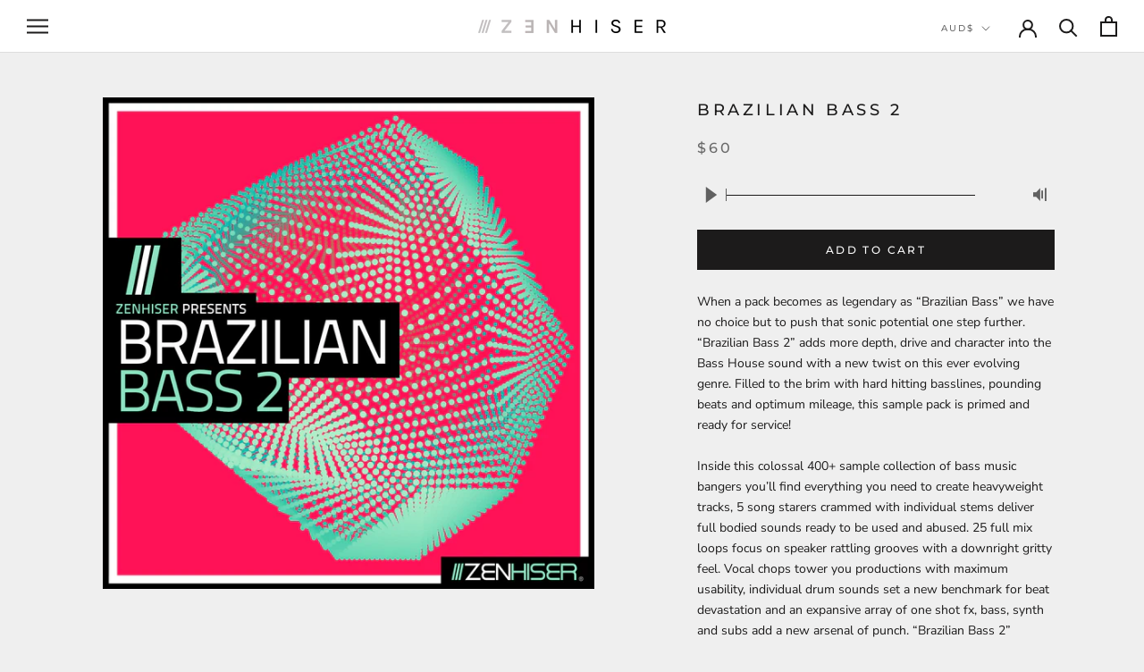

--- FILE ---
content_type: text/css; charset=utf-8
request_url: https://fonts.googleapis.com/css?family=Montserrat:100&text=-%3A0123456789
body_size: -395
content:
@font-face {
  font-family: 'Montserrat';
  font-style: normal;
  font-weight: 100;
  src: url(https://fonts.gstatic.com/l/font?kit=JTUHjIg1_i6t8kCHKm4532VJOt5-QNFgpCtr6Uw7Y3tco6q5CrXmh7x5RCWC4oS6CPM&skey=7bc19f711c0de8f&v=v31) format('woff2');
}


--- FILE ---
content_type: text/javascript
request_url: https://www.zenhiser.com/cdn/shop/t/3/assets/custom.js?v=183944157590872491501586247754
body_size: -598
content:
//# sourceMappingURL=/cdn/shop/t/3/assets/custom.js.map?v=183944157590872491501586247754
